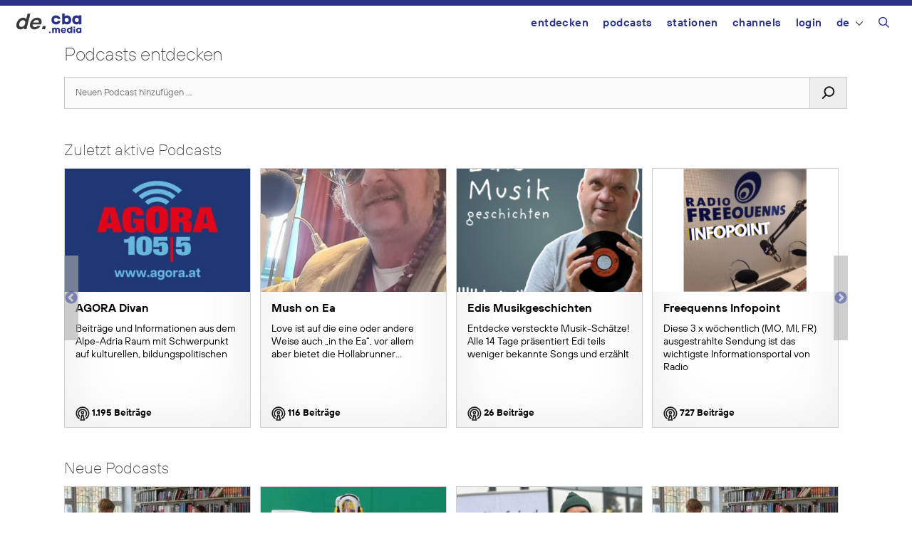

--- FILE ---
content_type: text/html; charset=UTF-8
request_url: https://de.cba.media/podcast?orderby=date&y=
body_size: 19341
content:
<!DOCTYPE html>
<html lang="de-DE">
<head>
	<meta charset="UTF-8">
	<link rel="profile" href="https://gmpg.org/xfn/11">
	<meta name='robots' content='max-image-preview:large' />
	<style>img:is([sizes="auto" i], [sizes^="auto," i]) { contain-intrinsic-size: 3000px 1500px }</style>
	<meta name="viewport" content="width=device-width, initial-scale=1"><link rel="alternate" type="application/rss+xml" title="cba - cultural broadcasting archive &raquo; Podcast Feed" href="https://de.cba.media/podcast/feed/" />
<meta property="og:site_name" content="cba - cultural broadcasting archive" /><meta name="twitter:card" content="summary" /><meta name="description" property="description" content="16.01.2026 - Im Rahmen der Workshopreihe Podcast trifft Erinnerungskultur, die im November 2025 stattfand, besuchte" /><meta property="og:title" content="Podcast trifft Erinnerungskultur" /><meta property="og:type" content="article" /><meta property="og:url" content="https://de.cba.media/podcast/podcast-trifft-erinnerungskultur-3" /><meta property="og:description" content="16.01.2026 - Im Rahmen der Workshopreihe Podcast trifft Erinnerungskultur, die im November 2025 stattfand, besuchte" /><meta property="og:image" content="https://cba.media/wp-content/uploads/0/4/0000754540/cover-fuer-insta.jpg" /><link rel="search" type="application/opensearchdescription+xml" href="https://cba.media/wp-content/themes/cba2020/search.xml" title="cba - cultural broadcasting archive"><script type="text/javascript">
/* <![CDATA[ */
window._wpemojiSettings = {"baseUrl":"https:\/\/s.w.org\/images\/core\/emoji\/16.0.1\/72x72\/","ext":".png","svgUrl":"https:\/\/s.w.org\/images\/core\/emoji\/16.0.1\/svg\/","svgExt":".svg","source":{"concatemoji":"https:\/\/cba.media\/wp-includes\/js\/wp-emoji-release.min.js?ver=6.8.3"}};
/*! This file is auto-generated */
!function(s,n){var o,i,e;function c(e){try{var t={supportTests:e,timestamp:(new Date).valueOf()};sessionStorage.setItem(o,JSON.stringify(t))}catch(e){}}function p(e,t,n){e.clearRect(0,0,e.canvas.width,e.canvas.height),e.fillText(t,0,0);var t=new Uint32Array(e.getImageData(0,0,e.canvas.width,e.canvas.height).data),a=(e.clearRect(0,0,e.canvas.width,e.canvas.height),e.fillText(n,0,0),new Uint32Array(e.getImageData(0,0,e.canvas.width,e.canvas.height).data));return t.every(function(e,t){return e===a[t]})}function u(e,t){e.clearRect(0,0,e.canvas.width,e.canvas.height),e.fillText(t,0,0);for(var n=e.getImageData(16,16,1,1),a=0;a<n.data.length;a++)if(0!==n.data[a])return!1;return!0}function f(e,t,n,a){switch(t){case"flag":return n(e,"\ud83c\udff3\ufe0f\u200d\u26a7\ufe0f","\ud83c\udff3\ufe0f\u200b\u26a7\ufe0f")?!1:!n(e,"\ud83c\udde8\ud83c\uddf6","\ud83c\udde8\u200b\ud83c\uddf6")&&!n(e,"\ud83c\udff4\udb40\udc67\udb40\udc62\udb40\udc65\udb40\udc6e\udb40\udc67\udb40\udc7f","\ud83c\udff4\u200b\udb40\udc67\u200b\udb40\udc62\u200b\udb40\udc65\u200b\udb40\udc6e\u200b\udb40\udc67\u200b\udb40\udc7f");case"emoji":return!a(e,"\ud83e\udedf")}return!1}function g(e,t,n,a){var r="undefined"!=typeof WorkerGlobalScope&&self instanceof WorkerGlobalScope?new OffscreenCanvas(300,150):s.createElement("canvas"),o=r.getContext("2d",{willReadFrequently:!0}),i=(o.textBaseline="top",o.font="600 32px Arial",{});return e.forEach(function(e){i[e]=t(o,e,n,a)}),i}function t(e){var t=s.createElement("script");t.src=e,t.defer=!0,s.head.appendChild(t)}"undefined"!=typeof Promise&&(o="wpEmojiSettingsSupports",i=["flag","emoji"],n.supports={everything:!0,everythingExceptFlag:!0},e=new Promise(function(e){s.addEventListener("DOMContentLoaded",e,{once:!0})}),new Promise(function(t){var n=function(){try{var e=JSON.parse(sessionStorage.getItem(o));if("object"==typeof e&&"number"==typeof e.timestamp&&(new Date).valueOf()<e.timestamp+604800&&"object"==typeof e.supportTests)return e.supportTests}catch(e){}return null}();if(!n){if("undefined"!=typeof Worker&&"undefined"!=typeof OffscreenCanvas&&"undefined"!=typeof URL&&URL.createObjectURL&&"undefined"!=typeof Blob)try{var e="postMessage("+g.toString()+"("+[JSON.stringify(i),f.toString(),p.toString(),u.toString()].join(",")+"));",a=new Blob([e],{type:"text/javascript"}),r=new Worker(URL.createObjectURL(a),{name:"wpTestEmojiSupports"});return void(r.onmessage=function(e){c(n=e.data),r.terminate(),t(n)})}catch(e){}c(n=g(i,f,p,u))}t(n)}).then(function(e){for(var t in e)n.supports[t]=e[t],n.supports.everything=n.supports.everything&&n.supports[t],"flag"!==t&&(n.supports.everythingExceptFlag=n.supports.everythingExceptFlag&&n.supports[t]);n.supports.everythingExceptFlag=n.supports.everythingExceptFlag&&!n.supports.flag,n.DOMReady=!1,n.readyCallback=function(){n.DOMReady=!0}}).then(function(){return e}).then(function(){var e;n.supports.everything||(n.readyCallback(),(e=n.source||{}).concatemoji?t(e.concatemoji):e.wpemoji&&e.twemoji&&(t(e.twemoji),t(e.wpemoji)))}))}((window,document),window._wpemojiSettings);
/* ]]> */
</script>
<link rel='stylesheet' id='generate-mobile-style-css' href='https://cba.media/wp-content/themes/generatepress/assets/css/mobile.min.css?ver=3.6.0' type='text/css' media='all' />
<link rel='stylesheet' id='generate-style-grid-css' href='https://cba.media/wp-content/themes/generatepress/assets/css/unsemantic-grid.min.css?ver=3.6.0' type='text/css' media='all' />
<link rel='stylesheet' id='generate-style-css' href='https://cba.media/wp-content/themes/generatepress/assets/css/style.min.css?ver=3.6.0' type='text/css' media='all' />
<style id='generate-style-inline-css' type='text/css'>
body{background-color:#efefef;color:#3a3a3a;}a{color:#2b3287;}a:hover, a:focus, a:active{color:#000000;}body .grid-container{max-width:1100px;}.wp-block-group__inner-container{max-width:1100px;margin-left:auto;margin-right:auto;}@media (max-width: 500px) and (min-width: 769px){.inside-header{display:flex;flex-direction:column;align-items:center;}.site-logo, .site-branding{margin-bottom:1.5em;}#site-navigation{margin:0 auto;}.header-widget{margin-top:1.5em;}}.navigation-search{position:absolute;left:-99999px;pointer-events:none;visibility:hidden;z-index:20;width:100%;top:0;transition:opacity 100ms ease-in-out;opacity:0;}.navigation-search.nav-search-active{left:0;right:0;pointer-events:auto;visibility:visible;opacity:1;}.navigation-search input[type="search"]{outline:0;border:0;vertical-align:bottom;line-height:1;opacity:0.9;width:100%;z-index:20;border-radius:0;-webkit-appearance:none;height:60px;}.navigation-search input::-ms-clear{display:none;width:0;height:0;}.navigation-search input::-ms-reveal{display:none;width:0;height:0;}.navigation-search input::-webkit-search-decoration, .navigation-search input::-webkit-search-cancel-button, .navigation-search input::-webkit-search-results-button, .navigation-search input::-webkit-search-results-decoration{display:none;}.main-navigation li.search-item{z-index:21;}li.search-item.active{transition:opacity 100ms ease-in-out;}.nav-left-sidebar .main-navigation li.search-item.active,.nav-right-sidebar .main-navigation li.search-item.active{width:auto;display:inline-block;float:right;}.gen-sidebar-nav .navigation-search{top:auto;bottom:0;}:root{--contrast:#222222;--contrast-2:#575760;--contrast-3:#b2b2be;--base:#f0f0f0;--base-2:#f7f8f9;--base-3:#ffffff;--accent:#1e73be;}:root .has-contrast-color{color:var(--contrast);}:root .has-contrast-background-color{background-color:var(--contrast);}:root .has-contrast-2-color{color:var(--contrast-2);}:root .has-contrast-2-background-color{background-color:var(--contrast-2);}:root .has-contrast-3-color{color:var(--contrast-3);}:root .has-contrast-3-background-color{background-color:var(--contrast-3);}:root .has-base-color{color:var(--base);}:root .has-base-background-color{background-color:var(--base);}:root .has-base-2-color{color:var(--base-2);}:root .has-base-2-background-color{background-color:var(--base-2);}:root .has-base-3-color{color:var(--base-3);}:root .has-base-3-background-color{background-color:var(--base-3);}:root .has-accent-color{color:var(--accent);}:root .has-accent-background-color{background-color:var(--accent);}body, button, input, select, textarea{font-family:inherit;}body{line-height:1.5;}.entry-content > [class*="wp-block-"]:not(:last-child):not(.wp-block-heading){margin-bottom:1.5em;}.main-title{font-size:45px;}.main-navigation .main-nav ul ul li a{font-size:14px;}.sidebar .widget, .footer-widgets .widget{font-size:17px;}h1{font-size:40px;}h2{font-weight:300;font-size:30px;}h3{font-size:20px;}h4{font-size:inherit;}h5{font-size:inherit;}@media (max-width:768px){.main-title{font-size:30px;}h1{font-size:30px;}h2{font-size:25px;}}.top-bar{background-color:#636363;color:#ffffff;}.top-bar a{color:#ffffff;}.top-bar a:hover{color:#303030;}.site-header{background-color:#ffffff;color:#3a3a3a;}.site-header a{color:#3a3a3a;}.main-title a,.main-title a:hover{color:#222222;}.site-description{color:#757575;}.main-navigation,.main-navigation ul ul{background-color:#222222;}.main-navigation .main-nav ul li a, .main-navigation .menu-toggle, .main-navigation .menu-bar-items{color:#ffffff;}.main-navigation .main-nav ul li:not([class*="current-menu-"]):hover > a, .main-navigation .main-nav ul li:not([class*="current-menu-"]):focus > a, .main-navigation .main-nav ul li.sfHover:not([class*="current-menu-"]) > a, .main-navigation .menu-bar-item:hover > a, .main-navigation .menu-bar-item.sfHover > a{color:#ffffff;background-color:#3f3f3f;}button.menu-toggle:hover,button.menu-toggle:focus,.main-navigation .mobile-bar-items a,.main-navigation .mobile-bar-items a:hover,.main-navigation .mobile-bar-items a:focus{color:#ffffff;}.main-navigation .main-nav ul li[class*="current-menu-"] > a{color:#ffffff;background-color:#3f3f3f;}.navigation-search input[type="search"],.navigation-search input[type="search"]:active, .navigation-search input[type="search"]:focus, .main-navigation .main-nav ul li.search-item.active > a, .main-navigation .menu-bar-items .search-item.active > a{color:#ffffff;background-color:#3f3f3f;}.main-navigation ul ul{background-color:#3f3f3f;}.main-navigation .main-nav ul ul li a{color:#ffffff;}.main-navigation .main-nav ul ul li:not([class*="current-menu-"]):hover > a,.main-navigation .main-nav ul ul li:not([class*="current-menu-"]):focus > a, .main-navigation .main-nav ul ul li.sfHover:not([class*="current-menu-"]) > a{color:#ffffff;background-color:#4f4f4f;}.main-navigation .main-nav ul ul li[class*="current-menu-"] > a{color:#ffffff;background-color:#4f4f4f;}.separate-containers .inside-article, .separate-containers .comments-area, .separate-containers .page-header, .one-container .container, .separate-containers .paging-navigation, .inside-page-header{background-color:#ffffff;}.entry-meta{color:#595959;}.entry-meta a{color:#595959;}.entry-meta a:hover{color:#1e73be;}.sidebar .widget{background-color:#ffffff;}.sidebar .widget .widget-title{color:#000000;}.footer-widgets{background-color:#ffffff;}.footer-widgets .widget-title{color:#000000;}.site-info{color:#ffffff;background-color:#222222;}.site-info a{color:#ffffff;}.site-info a:hover{color:#606060;}.footer-bar .widget_nav_menu .current-menu-item a{color:#606060;}input[type="text"],input[type="email"],input[type="url"],input[type="password"],input[type="search"],input[type="tel"],input[type="number"],textarea,select{color:#666666;background-color:#fafafa;border-color:#cccccc;}input[type="text"]:focus,input[type="email"]:focus,input[type="url"]:focus,input[type="password"]:focus,input[type="search"]:focus,input[type="tel"]:focus,input[type="number"]:focus,textarea:focus,select:focus{color:#666666;background-color:#ffffff;border-color:#bfbfbf;}button,html input[type="button"],input[type="reset"],input[type="submit"],a.button,a.wp-block-button__link:not(.has-background){color:#ffffff;background-color:#666666;}button:hover,html input[type="button"]:hover,input[type="reset"]:hover,input[type="submit"]:hover,a.button:hover,button:focus,html input[type="button"]:focus,input[type="reset"]:focus,input[type="submit"]:focus,a.button:focus,a.wp-block-button__link:not(.has-background):active,a.wp-block-button__link:not(.has-background):focus,a.wp-block-button__link:not(.has-background):hover{color:#ffffff;background-color:#3f3f3f;}a.generate-back-to-top{background-color:rgba( 0,0,0,0.4 );color:#ffffff;}a.generate-back-to-top:hover,a.generate-back-to-top:focus{background-color:rgba( 0,0,0,0.6 );color:#ffffff;}:root{--gp-search-modal-bg-color:var(--base-3);--gp-search-modal-text-color:var(--contrast);--gp-search-modal-overlay-bg-color:rgba(0,0,0,0.2);}@media (max-width:768px){.main-navigation .menu-bar-item:hover > a, .main-navigation .menu-bar-item.sfHover > a{background:none;color:#ffffff;}}.inside-top-bar{padding:10px;}.inside-header{padding:40px;}.site-main .wp-block-group__inner-container{padding:40px;}.entry-content .alignwide, body:not(.no-sidebar) .entry-content .alignfull{margin-left:-40px;width:calc(100% + 80px);max-width:calc(100% + 80px);}.rtl .menu-item-has-children .dropdown-menu-toggle{padding-left:20px;}.rtl .main-navigation .main-nav ul li.menu-item-has-children > a{padding-right:20px;}.site-info{padding:20px;}@media (max-width:768px){.separate-containers .inside-article, .separate-containers .comments-area, .separate-containers .page-header, .separate-containers .paging-navigation, .one-container .site-content, .inside-page-header{padding:30px;}.site-main .wp-block-group__inner-container{padding:30px;}.site-info{padding-right:10px;padding-left:10px;}.entry-content .alignwide, body:not(.no-sidebar) .entry-content .alignfull{margin-left:-30px;width:calc(100% + 60px);max-width:calc(100% + 60px);}}.one-container .sidebar .widget{padding:0px;}@media (max-width:768px){.main-navigation .menu-toggle,.main-navigation .mobile-bar-items,.sidebar-nav-mobile:not(#sticky-placeholder){display:block;}.main-navigation ul,.gen-sidebar-nav{display:none;}[class*="nav-float-"] .site-header .inside-header > *{float:none;clear:both;}}
</style>
<link rel='stylesheet' id='cba-slick-theme-css' href='https://cba.media/wp-content/themes/cba2020/externals/slick/slick-theme.css?ver=1.8.1' type='text/css' media='screen' />
<link rel='stylesheet' id='cba-slick-css' href='https://cba.media/wp-content/themes/cba2020/externals/slick/slick.css?ver=1.8.1' type='text/css' media='screen' />
<link rel='stylesheet' id='cba-jquery-ui-modal-css' href='https://cba.media/wp-content/themes/cba2020/externals/jquery-ui/jquery.modal.min.css?ver=0.9.1' type='text/css' media='screen' />
<link rel='stylesheet' id='cba-style-css' href='https://cba.media/wp-content/themes/cba2020/style.css?ver=6.4.84' type='text/css' media='screen' />
<link rel='stylesheet' id='cba-style-de-css' href='https://cba.media/wp-content/themes/cba2020-de/style.css?ver=6.4.84' type='text/css' media='screen' />
<style id='wp-emoji-styles-inline-css' type='text/css'>

	img.wp-smiley, img.emoji {
		display: inline !important;
		border: none !important;
		box-shadow: none !important;
		height: 1em !important;
		width: 1em !important;
		margin: 0 0.07em !important;
		vertical-align: -0.1em !important;
		background: none !important;
		padding: 0 !important;
	}
</style>
<link rel='stylesheet' id='wp-block-library-css' href='https://cba.media/wp-includes/css/dist/block-library/style.min.css?ver=6.8.3' type='text/css' media='all' />
<style id='classic-theme-styles-inline-css' type='text/css'>
/*! This file is auto-generated */
.wp-block-button__link{color:#fff;background-color:#32373c;border-radius:9999px;box-shadow:none;text-decoration:none;padding:calc(.667em + 2px) calc(1.333em + 2px);font-size:1.125em}.wp-block-file__button{background:#32373c;color:#fff;text-decoration:none}
</style>
<style id='global-styles-inline-css' type='text/css'>
:root{--wp--preset--aspect-ratio--square: 1;--wp--preset--aspect-ratio--4-3: 4/3;--wp--preset--aspect-ratio--3-4: 3/4;--wp--preset--aspect-ratio--3-2: 3/2;--wp--preset--aspect-ratio--2-3: 2/3;--wp--preset--aspect-ratio--16-9: 16/9;--wp--preset--aspect-ratio--9-16: 9/16;--wp--preset--color--black: #000000;--wp--preset--color--cyan-bluish-gray: #abb8c3;--wp--preset--color--white: #ffffff;--wp--preset--color--pale-pink: #f78da7;--wp--preset--color--vivid-red: #cf2e2e;--wp--preset--color--luminous-vivid-orange: #ff6900;--wp--preset--color--luminous-vivid-amber: #fcb900;--wp--preset--color--light-green-cyan: #7bdcb5;--wp--preset--color--vivid-green-cyan: #00d084;--wp--preset--color--pale-cyan-blue: #8ed1fc;--wp--preset--color--vivid-cyan-blue: #0693e3;--wp--preset--color--vivid-purple: #9b51e0;--wp--preset--gradient--vivid-cyan-blue-to-vivid-purple: linear-gradient(135deg,rgba(6,147,227,1) 0%,rgb(155,81,224) 100%);--wp--preset--gradient--light-green-cyan-to-vivid-green-cyan: linear-gradient(135deg,rgb(122,220,180) 0%,rgb(0,208,130) 100%);--wp--preset--gradient--luminous-vivid-amber-to-luminous-vivid-orange: linear-gradient(135deg,rgba(252,185,0,1) 0%,rgba(255,105,0,1) 100%);--wp--preset--gradient--luminous-vivid-orange-to-vivid-red: linear-gradient(135deg,rgba(255,105,0,1) 0%,rgb(207,46,46) 100%);--wp--preset--gradient--very-light-gray-to-cyan-bluish-gray: linear-gradient(135deg,rgb(238,238,238) 0%,rgb(169,184,195) 100%);--wp--preset--gradient--cool-to-warm-spectrum: linear-gradient(135deg,rgb(74,234,220) 0%,rgb(151,120,209) 20%,rgb(207,42,186) 40%,rgb(238,44,130) 60%,rgb(251,105,98) 80%,rgb(254,248,76) 100%);--wp--preset--gradient--blush-light-purple: linear-gradient(135deg,rgb(255,206,236) 0%,rgb(152,150,240) 100%);--wp--preset--gradient--blush-bordeaux: linear-gradient(135deg,rgb(254,205,165) 0%,rgb(254,45,45) 50%,rgb(107,0,62) 100%);--wp--preset--gradient--luminous-dusk: linear-gradient(135deg,rgb(255,203,112) 0%,rgb(199,81,192) 50%,rgb(65,88,208) 100%);--wp--preset--gradient--pale-ocean: linear-gradient(135deg,rgb(255,245,203) 0%,rgb(182,227,212) 50%,rgb(51,167,181) 100%);--wp--preset--gradient--electric-grass: linear-gradient(135deg,rgb(202,248,128) 0%,rgb(113,206,126) 100%);--wp--preset--gradient--midnight: linear-gradient(135deg,rgb(2,3,129) 0%,rgb(40,116,252) 100%);--wp--preset--font-size--small: 13px;--wp--preset--font-size--medium: 20px;--wp--preset--font-size--large: 36px;--wp--preset--font-size--x-large: 42px;--wp--preset--spacing--20: 0.44rem;--wp--preset--spacing--30: 0.67rem;--wp--preset--spacing--40: 1rem;--wp--preset--spacing--50: 1.5rem;--wp--preset--spacing--60: 2.25rem;--wp--preset--spacing--70: 3.38rem;--wp--preset--spacing--80: 5.06rem;--wp--preset--shadow--natural: 6px 6px 9px rgba(0, 0, 0, 0.2);--wp--preset--shadow--deep: 12px 12px 50px rgba(0, 0, 0, 0.4);--wp--preset--shadow--sharp: 6px 6px 0px rgba(0, 0, 0, 0.2);--wp--preset--shadow--outlined: 6px 6px 0px -3px rgba(255, 255, 255, 1), 6px 6px rgba(0, 0, 0, 1);--wp--preset--shadow--crisp: 6px 6px 0px rgba(0, 0, 0, 1);}:where(.is-layout-flex){gap: 0.5em;}:where(.is-layout-grid){gap: 0.5em;}body .is-layout-flex{display: flex;}.is-layout-flex{flex-wrap: wrap;align-items: center;}.is-layout-flex > :is(*, div){margin: 0;}body .is-layout-grid{display: grid;}.is-layout-grid > :is(*, div){margin: 0;}:where(.wp-block-columns.is-layout-flex){gap: 2em;}:where(.wp-block-columns.is-layout-grid){gap: 2em;}:where(.wp-block-post-template.is-layout-flex){gap: 1.25em;}:where(.wp-block-post-template.is-layout-grid){gap: 1.25em;}.has-black-color{color: var(--wp--preset--color--black) !important;}.has-cyan-bluish-gray-color{color: var(--wp--preset--color--cyan-bluish-gray) !important;}.has-white-color{color: var(--wp--preset--color--white) !important;}.has-pale-pink-color{color: var(--wp--preset--color--pale-pink) !important;}.has-vivid-red-color{color: var(--wp--preset--color--vivid-red) !important;}.has-luminous-vivid-orange-color{color: var(--wp--preset--color--luminous-vivid-orange) !important;}.has-luminous-vivid-amber-color{color: var(--wp--preset--color--luminous-vivid-amber) !important;}.has-light-green-cyan-color{color: var(--wp--preset--color--light-green-cyan) !important;}.has-vivid-green-cyan-color{color: var(--wp--preset--color--vivid-green-cyan) !important;}.has-pale-cyan-blue-color{color: var(--wp--preset--color--pale-cyan-blue) !important;}.has-vivid-cyan-blue-color{color: var(--wp--preset--color--vivid-cyan-blue) !important;}.has-vivid-purple-color{color: var(--wp--preset--color--vivid-purple) !important;}.has-black-background-color{background-color: var(--wp--preset--color--black) !important;}.has-cyan-bluish-gray-background-color{background-color: var(--wp--preset--color--cyan-bluish-gray) !important;}.has-white-background-color{background-color: var(--wp--preset--color--white) !important;}.has-pale-pink-background-color{background-color: var(--wp--preset--color--pale-pink) !important;}.has-vivid-red-background-color{background-color: var(--wp--preset--color--vivid-red) !important;}.has-luminous-vivid-orange-background-color{background-color: var(--wp--preset--color--luminous-vivid-orange) !important;}.has-luminous-vivid-amber-background-color{background-color: var(--wp--preset--color--luminous-vivid-amber) !important;}.has-light-green-cyan-background-color{background-color: var(--wp--preset--color--light-green-cyan) !important;}.has-vivid-green-cyan-background-color{background-color: var(--wp--preset--color--vivid-green-cyan) !important;}.has-pale-cyan-blue-background-color{background-color: var(--wp--preset--color--pale-cyan-blue) !important;}.has-vivid-cyan-blue-background-color{background-color: var(--wp--preset--color--vivid-cyan-blue) !important;}.has-vivid-purple-background-color{background-color: var(--wp--preset--color--vivid-purple) !important;}.has-black-border-color{border-color: var(--wp--preset--color--black) !important;}.has-cyan-bluish-gray-border-color{border-color: var(--wp--preset--color--cyan-bluish-gray) !important;}.has-white-border-color{border-color: var(--wp--preset--color--white) !important;}.has-pale-pink-border-color{border-color: var(--wp--preset--color--pale-pink) !important;}.has-vivid-red-border-color{border-color: var(--wp--preset--color--vivid-red) !important;}.has-luminous-vivid-orange-border-color{border-color: var(--wp--preset--color--luminous-vivid-orange) !important;}.has-luminous-vivid-amber-border-color{border-color: var(--wp--preset--color--luminous-vivid-amber) !important;}.has-light-green-cyan-border-color{border-color: var(--wp--preset--color--light-green-cyan) !important;}.has-vivid-green-cyan-border-color{border-color: var(--wp--preset--color--vivid-green-cyan) !important;}.has-pale-cyan-blue-border-color{border-color: var(--wp--preset--color--pale-cyan-blue) !important;}.has-vivid-cyan-blue-border-color{border-color: var(--wp--preset--color--vivid-cyan-blue) !important;}.has-vivid-purple-border-color{border-color: var(--wp--preset--color--vivid-purple) !important;}.has-vivid-cyan-blue-to-vivid-purple-gradient-background{background: var(--wp--preset--gradient--vivid-cyan-blue-to-vivid-purple) !important;}.has-light-green-cyan-to-vivid-green-cyan-gradient-background{background: var(--wp--preset--gradient--light-green-cyan-to-vivid-green-cyan) !important;}.has-luminous-vivid-amber-to-luminous-vivid-orange-gradient-background{background: var(--wp--preset--gradient--luminous-vivid-amber-to-luminous-vivid-orange) !important;}.has-luminous-vivid-orange-to-vivid-red-gradient-background{background: var(--wp--preset--gradient--luminous-vivid-orange-to-vivid-red) !important;}.has-very-light-gray-to-cyan-bluish-gray-gradient-background{background: var(--wp--preset--gradient--very-light-gray-to-cyan-bluish-gray) !important;}.has-cool-to-warm-spectrum-gradient-background{background: var(--wp--preset--gradient--cool-to-warm-spectrum) !important;}.has-blush-light-purple-gradient-background{background: var(--wp--preset--gradient--blush-light-purple) !important;}.has-blush-bordeaux-gradient-background{background: var(--wp--preset--gradient--blush-bordeaux) !important;}.has-luminous-dusk-gradient-background{background: var(--wp--preset--gradient--luminous-dusk) !important;}.has-pale-ocean-gradient-background{background: var(--wp--preset--gradient--pale-ocean) !important;}.has-electric-grass-gradient-background{background: var(--wp--preset--gradient--electric-grass) !important;}.has-midnight-gradient-background{background: var(--wp--preset--gradient--midnight) !important;}.has-small-font-size{font-size: var(--wp--preset--font-size--small) !important;}.has-medium-font-size{font-size: var(--wp--preset--font-size--medium) !important;}.has-large-font-size{font-size: var(--wp--preset--font-size--large) !important;}.has-x-large-font-size{font-size: var(--wp--preset--font-size--x-large) !important;}
:where(.wp-block-post-template.is-layout-flex){gap: 1.25em;}:where(.wp-block-post-template.is-layout-grid){gap: 1.25em;}
:where(.wp-block-columns.is-layout-flex){gap: 2em;}:where(.wp-block-columns.is-layout-grid){gap: 2em;}
:root :where(.wp-block-pullquote){font-size: 1.5em;line-height: 1.6;}
</style>
<link rel='stylesheet' id='trp-frontend-css' href='https://cba.media/wp-content/plugins/transposer/css/frontend-style.css?ver=1.55' type='text/css' media='all' />
<link rel='stylesheet' id='login-with-ajax-css' href='https://cba.media/wp-content/plugins/login-with-ajax/templates/login-with-ajax.min.css?ver=4.5.1' type='text/css' media='all' />
<link rel='stylesheet' id='generate-font-icons-css' href='https://cba.media/wp-content/themes/generatepress/assets/css/components/font-icons.min.css?ver=3.6.0' type='text/css' media='all' />
<script type="text/javascript" src="https://cba.media/wp-includes/js/jquery/jquery.min.js?ver=3.7.1" id="jquery-core-js"></script>
<script type="text/javascript" src="https://cba.media/wp-includes/js/jquery/jquery-migrate.min.js?ver=3.4.1" id="jquery-migrate-js"></script>
<script type="text/javascript" src="https://cba.media/wp-content/themes/cba2020/externals/slick/slick.min.js?ver=1.8.1" id="cba-slick-js"></script>
<script type="text/javascript" id="login-with-ajax-js-extra">
/* <![CDATA[ */
var LWA = {"ajaxurl":"https:\/\/cba.media\/wp-admin\/admin-ajax.php","off":""};
/* ]]> */
</script>
<script type="text/javascript" src="https://cba.media/wp-content/plugins/login-with-ajax/templates/login-with-ajax.min.js?ver=4.5.1" id="login-with-ajax-js"></script>
<script type="text/javascript" src="https://cba.media/wp-content/plugins/login-with-ajax/ajaxify/ajaxify.min.js?ver=4.5.1" id="login-with-ajax-ajaxify-js"></script>
<link rel="https://api.w.org/" href="https://cba.media/wp-json/" /><meta name="generator" content="CBA 6.4.84" />
<script type="text/javascript">
(function(url){
	if(/(?:Chrome\/26\.0\.1410\.63 Safari\/537\.31|WordfenceTestMonBot)/.test(navigator.userAgent)){ return; }
	var addEvent = function(evt, handler) {
		if (window.addEventListener) {
			document.addEventListener(evt, handler, false);
		} else if (window.attachEvent) {
			document.attachEvent('on' + evt, handler);
		}
	};
	var removeEvent = function(evt, handler) {
		if (window.removeEventListener) {
			document.removeEventListener(evt, handler, false);
		} else if (window.detachEvent) {
			document.detachEvent('on' + evt, handler);
		}
	};
	var evts = 'contextmenu dblclick drag dragend dragenter dragleave dragover dragstart drop keydown keypress keyup mousedown mousemove mouseout mouseover mouseup mousewheel scroll'.split(' ');
	var logHuman = function() {
		if (window.wfLogHumanRan) { return; }
		window.wfLogHumanRan = true;
		var wfscr = document.createElement('script');
		wfscr.type = 'text/javascript';
		wfscr.async = true;
		wfscr.src = url + '&r=' + Math.random();
		(document.getElementsByTagName('head')[0]||document.getElementsByTagName('body')[0]).appendChild(wfscr);
		for (var i = 0; i < evts.length; i++) {
			removeEvent(evts[i], logHuman);
		}
	};
	for (var i = 0; i < evts.length; i++) {
		addEvent(evts[i], logHuman);
	}
})('//de.cba.media/?wordfence_lh=1&hid=4805865F4C8845BE45A14B44858DCF15');
</script><script>
	var ajaxurl = 'https://de.cba.media/wp-admin/admin-ajax.php';
	var image_url = 'https://cba.media/wp-content/themes/cba2020/images/';
	var siteurl = 'https://de.cba.media/';
   </script>

   <style>
   /* Overwrite the generate-style-inline-css generated by the customizer */
   @media only screen and ( max-width: 860px ) {
		.main-navigation ul {
			display:none;
		}
		.main-navigation .menu-toggle {
			display:block;
		}
   }
   </style>

   <style type="text/css">.broken_link, a.broken_link {
	text-decoration: line-through;
}</style><link rel="icon" href="https://cba.media/wp-content/uploads/4/9/0000467994/cropped-cba-logo-quadratisch-invert2-60x60.png" sizes="32x32" />
<link rel="icon" href="https://cba.media/wp-content/uploads/4/9/0000467994/cropped-cba-logo-quadratisch-invert2-200x200.png" sizes="192x192" />
<link rel="apple-touch-icon" href="https://cba.media/wp-content/uploads/4/9/0000467994/cropped-cba-logo-quadratisch-invert2-200x200.png" />
<meta name="msapplication-TileImage" content="https://cba.media/wp-content/uploads/4/9/0000467994/cropped-cba-logo-quadratisch-invert2-450x450.png" />
</head>

<body class="archive post-type-archive post-type-archive-series wp-theme-generatepress no-sidebar nav-float-right one-container fluid-header active-footer-widgets-3 nav-search-enabled header-aligned-left dropdown-hover" itemtype="https://schema.org/Blog" itemscope>
	<aside id="loginwithajaxwidget-2" class="widget inner-padding widget_loginwithajaxwidget modal"><h2 class="widget-title"><span class="lwa-title">Login</span></h2><div class="lwa-wrapper lwa-bones">
	<div class="lwa lwa-minimalistic pixelbones lwa-login" style='--accent-hue:235; --accent-s:54%; --accent-l:35%; --avatar-size:60px; '>
				<form class="lwa-form" action="https://cba.media/wp-login.php?template=minimalistic" method="post">
												<div class="lwa-username input-field">
				<label for="lwa_user_login_80291">Benutzername</label>
				<input type="text" name="log" id="lwa_user_login_80291" placeholder="Benutzername" class="u-full-width">
			</div>
			<div class="lwa-password input-field">
				<label for="lwa_user_pass_80291">Passwort</label>
				<input type="password" name="pwd" id="lwa_user_pass_80291" placeholder="Passwort" class="u-full-width">
			</div>

			<div class="lwa-login_form">
											</div>

			<div class="grid-container submit">
				<div class="lwa-submit-button">
										<input type="submit" name="wp-submit" class="button-primary" value="Anmelden" tabindex="100" >
					<input type="hidden" name="lwa_profile_link" value="">
					<input type="hidden" name="login-with-ajax" value="login">
														</div>

				<div class="lwa-links">
																<input name="rememberme" type="hidden" value="forever">
																								</div>
			</div>
		</form>
							</div>
</div></aside><div id="cba-notification"></div><a class="screen-reader-text skip-link" href="#content" title="Zum Inhalt springen">Zum Inhalt springen</a>		<header class="site-header" id="masthead" aria-label="Website"  itemtype="https://schema.org/WPHeader" itemscope>
			<div class="inside-header">
				<div class="domain">de.</div><div class="site-logo">
					<a href="https://de.cba.media/" rel="home">
						<img  class="header-image is-logo-image" alt="cba &#8211; cultural broadcasting archive" src="https://cba.media/wp-content/themes/cba2020/images/cba_media_logo.svg" />
					</a>
				</div>		<nav class="main-navigation sub-menu-right" id="site-navigation" aria-label="Primär"  itemtype="https://schema.org/SiteNavigationElement" itemscope>
			<div class="inside-navigation">
				<form method="get" class="search-form navigation-search" action="https://de.cba.media/">
					<input type="search" class="search-field" value="" name="s" title="Suchen" />
				</form>		<div class="mobile-bar-items">
						<span class="search-item">
				<a aria-label="Suchleiste öffnen" href="#">
									</a>
			</span>
		</div>
						<button class="menu-toggle" aria-controls="primary-menu" aria-expanded="false">
					<span class="mobile-menu">Menü</span>				</button>
						<div id="primary-menu" class="main-nav">
			<ul class="menu sf-menu">
				<li id="menu-item-1" class="menu-item menu-item-type-custom menu-item-object-custom menu-item-1"><a href="https://de.cba.media/explore">Entdecken</a></li><li id="menu-item-2" class="menu-item menu-item-type-custom menu-item-object-custom menu-item-2"><a href="https://de.cba.media/podcasts">Podcasts</a></li><li id="menu-item-3" class="menu-item menu-item-type-custom menu-item-object-custom menu-item-3"><a href="https://de.cba.media/stations">Stationen</a></li><li id="menu-item-4" class="menu-item menu-item-type-custom menu-item-object-custom menu-item-4"><a href="https://de.cba.media/channels">Channels</a></li><li class="sign-in"><a href="https://cba.media/wp-login.php" class="login">Login</a></li><li class="language"><a href="#">DE<img src="https://cba.media/wp-content/themes/cba2020/images/chevron_down.png" class="lang-arrow" /></a><ul class="language-submenu"><li><a href="?setlanguage=cs">cs</a></li><li><a href="?setlanguage=en">en</a></li><li><a href="?setlanguage=es">es</a></li><li><a href="?setlanguage=fr">fr</a></li><li><a href="?setlanguage=hr">hr</a></li><li><a href="?setlanguage=hu">hu</a></li><li><a href="?setlanguage=it">it</a></li><li><a href="?setlanguage=nl">nl</a></li><li><a href="?setlanguage=pl">pl</a></li><li><a href="?setlanguage=ru">ru</a></li><li><a href="?setlanguage=sk">sk</a></li><li><a href="?setlanguage=tr">tr</a></li><li><a href="?setlanguage=uk">uk</a></li></ul></li><li class="search-item menu-item-align-right"><a aria-label="Suchleiste öffnen" href="#"></a></li>			</ul>
		</div>
					</div>
		</nav>
					</div>
		</header>
		
	<div id="page" class="hfeed site grid-container container grid-parent">
				<div id="content" class="site-content">
			
	<div id="primary" class="content-area grid-parent mobile-grid-100 grid-100 tablet-grid-100">
		<main id="main" class="site-main">


			<div class="content-section">
				<header class="page-header">
					<h1 class="page-title">
						Podcasts entdecken					</h1>
				</header>
			</div>

			<section id="search-content-section" class="search content-section search-content-section">

				<form method="get" class="search-form search-form-inline" action="https://de.cba.media/podcast" id="search-series-form">
					<label>
						<span class="screen-reader-text">Suche nach:</span>
						<input id="searchform-series-input" type="search" class="search-field" placeholder="Neuen Podcast hinzufügen &hellip;" name="sq" value="" title="Suche nach:" />
					</label>
					<input type="image" class="search-submit" src="https://cba.media/wp-content/themes/cba2020/images/search.svg" />
				</form>

			</section>

<!--
			<section id="search-content-section" class="search content-section search-content-section">

				<div class="jumbotron">
					<h1>Suchen in 3.862 Podcasts</h1>
					<form method="get" class="search-form" action="https://de.cba.media/series" id="search-series-form">
						<label>
							<span class="screen-reader-text">Suche nach:</span>
							<input id="searchform-series-input" type="search" class="search-field" placeholder="Neuen Podcast hinzufügen&hellip;" name="sq" value="" title="Suche nach:">
						</label>
						<input type="image" class="search-submit" src="https://cba.media/wp-content/themes/cba2020/images/search.svg"></input>
											</form>
				</div>

			</section>

-->

	<script>
	jQuery(document).ready( function() {
		jQuery('.search-field').autocomplete({
			source: 'https://cba.media/wp-json/wp/v2/search_suggest?post_type=series&limit=25&include_content',
			minLength:3, // Search suggest doesn't allow less than 3 anyway
			delay:150
		});
	});

	/* Prevent submitting the x and y coordinates of the image button */
	document.getElementById("search-series-form").addEventListener("submit", function(e){
		e.preventDefault();
		var url = '?sq=' + jQuery('#searchform-series-input').val();
		if( jQuery('input[name="past"]').val() == '1' )
			url = url + '&past';
		window.location.href = url;
	});
	</script>


	
			<section id="explore-series-content-section" class="content-section explore-series-section">

				<div class="element-headline-container grid-100 tablet-grid-100 mobile-grid-100 clearfix">
					<div class="floatleft">
						<h3 class="element-headline">Zuletzt aktive Podcasts</h3>
					</div>
					<div class="floatright">
						<div class="element-options">
													</div>
					</div>
				</div>

				<div class="grid-100 tablet-grid-100 mobile-grid-100">
				<section id="cba-posts-slider-223570078" class="cba-posts-slider lazy slider regular" data-sizes="50vw">
			<div class="slick-series">
				<a href="https://de.cba.media/podcast/agora-divan">
				<div class="slick-thumb"><img data-lazy="https://cba.media/wp-content/uploads/4/9/0000630694/agora-fb-profilbild-360x240.jpg" data-srcset="https://cba.media/wp-content/uploads/4/9/0000630694/agora-fb-profilbild-360x240.jpg" data-sizes="100vw" />
				</div>
				<div class="slick-text"><!--<h3>--><span>AGORA Divan</span><!--</h3>--><p>Beiträge und Informationen aus dem Alpe-Adria Raum mit Schwerpunkt auf kulturellen, bildungspolitischen</p><span class="num-posts"><span class="cba-icon icon-episode"></span> 1.195 Beiträge</span></div>
				</a>
			</div>
			<div class="slick-series">
				<a href="https://de.cba.media/podcast/mush-on-ea">
				<div class="slick-thumb"><img data-lazy="https://cba.media/wp-content/uploads/4/3/0000621234/349214216-564744925572750-8211827158096027137-n-360x240.jpg" data-srcset="https://cba.media/wp-content/uploads/4/3/0000621234/349214216-564744925572750-8211827158096027137-n-360x240.jpg" data-sizes="100vw" />
				</div>
				<div class="slick-text"><!--<h3>--><span>Mush on Ea</span><!--</h3>--><p>Love ist auf die eine oder andere Weise auch &#8222;in the Ea&#8220;, vor allem aber bietet die Hollabrunner...</p><span class="num-posts"><span class="cba-icon icon-episode"></span> 116 Beiträge</span></div>
				</a>
			</div>
			<div class="slick-series">
				<a href="https://de.cba.media/podcast/edis-musikgeschichten">
				<div class="slick-thumb"><img data-lazy="https://cba.media/wp-content/uploads/5/0/0000682005/sendungsbild-edis-musikgeschichten-2-360x240.png" data-srcset="https://cba.media/wp-content/uploads/5/0/0000682005/sendungsbild-edis-musikgeschichten-2-360x240.png" data-sizes="100vw" />
				</div>
				<div class="slick-text"><!--<h3>--><span>Edis Musikgeschichten</span><!--</h3>--><p>Entdecke versteckte Musik-Schätze! Alle 14 Tage präsentiert Edi teils weniger bekannte Songs und erzählt</p><span class="num-posts"><span class="cba-icon icon-episode"></span> 26 Beiträge</span></div>
				</a>
			</div>
			<div class="slick-series">
				<a href="https://de.cba.media/podcast/radio-freequenns-infopoint-1008">
				<div class="slick-thumb"><img data-lazy="https://cba.media/wp-content/uploads/6/3/0000669536/infopoint-360x240.png" data-srcset="https://cba.media/wp-content/uploads/6/3/0000669536/infopoint-360x240.png" data-sizes="100vw" />
				</div>
				<div class="slick-text"><!--<h3>--><span>Freequenns Infopoint</span><!--</h3>--><p>Diese 3 x wöchentlich (MO, MI, FR) ausgestrahlte Sendung ist das wichtigste Informationsportal von Radio</p><span class="num-posts"><span class="cba-icon icon-episode"></span> 727 Beiträge</span></div>
				</a>
			</div>
			<div class="slick-series">
				<a href="https://de.cba.media/podcast/radio-bruckmuehle">
				<div class="slick-thumb"><img data-lazy="https://cba.media/wp-content/uploads/8/1/0000593918/zuschauerraum-2023-360x240.jpg" data-srcset="https://cba.media/wp-content/uploads/8/1/0000593918/zuschauerraum-2023-360x240.jpg" data-sizes="100vw" />
				</div>
				<div class="slick-text"><!--<h3>--><span>Radio Bruckmühle</span><!--</h3>--><p>Der wöchentliche Podcast direkt aus dem Kulturhaus Bruckmühle in Pregarten. Jeden Mittwoch um 18:00</p><span class="num-posts"><span class="cba-icon icon-episode"></span> 155 Beiträge</span></div>
				</a>
			</div>
			<div class="slick-series">
				<a href="https://de.cba.media/podcast/rheingehoert">
				<div class="slick-thumb"><img data-lazy="https://cba.media/wp-content/uploads/0/6/0000685260/proton-logo-2024-grau-360x240.png" data-srcset="https://cba.media/wp-content/uploads/0/6/0000685260/proton-logo-2024-grau-360x240.png" data-sizes="100vw" />
				</div>
				<div class="slick-text"><!--<h3>--><span>R(h)eingehört</span><!--</h3>--><p>Proton – das freie Radio begibt sich auf die Suche nach guten Nachrichten</p><span class="num-posts"><span class="cba-icon icon-episode"></span> 1.301 Beiträge</span></div>
				</a>
			</div>
			<div class="slick-series">
				<a href="https://de.cba.media/podcast/wissen-macht-leute">
				<div class="slick-thumb"><img data-lazy="https://cba.media/wp-content/uploads/7/6/0000648867/logowml-gross-360x240.png" data-srcset="https://cba.media/wp-content/uploads/7/6/0000648867/logowml-gross-360x240.png" data-sizes="100vw" />
				</div>
				<div class="slick-text"><!--<h3>--><span>Wissen macht Leute</span><!--</h3>--><p>Bei “Wissen macht Leute” dreht sich alles rund ums Thema Citizen Science. Citizen Science beschreibt</p><span class="num-posts"><span class="cba-icon icon-episode"></span> 42 Beiträge</span></div>
				</a>
			</div>
			<div class="slick-series">
				<a href="https://de.cba.media/podcast/agora-obzorja">
				<div class="slick-thumb"><img data-lazy="https://cba.media/wp-content/uploads/4/9/0000630694/agora-fb-profilbild-360x240.jpg" data-srcset="https://cba.media/wp-content/uploads/4/9/0000630694/agora-fb-profilbild-360x240.jpg" data-sizes="100vw" />
				</div>
				<div class="slick-text"><!--<h3>--><span>AGORA Obzorja</span><!--</h3>--><p>AGORA Obzorja ist ein besonderes Programmangebot für unsere slowenischsprachige Community, das von unserem</p><span class="num-posts"><span class="cba-icon icon-episode"></span> 1.020 Beiträge</span></div>
				</a>
			</div>
			<div class="slick-series">
				<a href="https://de.cba.media/podcast/radioaktive-gemeinde-i-radioaktivna-obcina">
				<div class="slick-thumb"><img data-lazy="https://cba.media/wp-content/uploads/7/4/0000575147/gemeinderadio-sujet-entwurf-medium-360x240.jpg" data-srcset="https://cba.media/wp-content/uploads/7/4/0000575147/gemeinderadio-sujet-entwurf-medium-360x240.jpg" data-sizes="100vw" />
				</div>
				<div class="slick-text"><!--<h3>--><span>radioAKTIVE Gemeinde I radioAKTIVNA občina</span><!--</h3>--><p>Das Gemeinderadio auf radio AGORA 105 I 5 ermöglicht es ALLEN radiobegeisterten Menschen aus allen Himmelsrichtungen</p><span class="num-posts"><span class="cba-icon icon-episode"></span> 88 Beiträge</span></div>
				</a>
			</div>
			<div class="slick-series">
				<a href="https://de.cba.media/podcast/gotikstrasse-unterwegs">
				<div class="slick-thumb"><img data-lazy="https://cba.media/wp-content/uploads/5/6/0000749065/nitsch-und-hochreiter-foto-wolfgang-hochreiter-360x240.jpg" data-srcset="https://cba.media/wp-content/uploads/5/6/0000749065/nitsch-und-hochreiter-foto-wolfgang-hochreiter-360x240.jpg" data-sizes="100vw" />
				</div>
				<div class="slick-text"><!--<h3>--><span>Gotikstraße unterwegs</span><!--</h3>--><p>In dieser Sendereihe stellt Wilhelm J. Hochreiter gemeinsam mit Hubert Nitsch von der Diözese Linz und</p><span class="num-posts"><span class="cba-icon icon-episode"></span> 1 Beiträge</span></div>
				</a>
			</div>
			<div class="slick-series">
				<a href="https://de.cba.media/podcast/werkspost-das-politische-salzburg-gespraech">
				<div class="slick-thumb"><img data-lazy="https://cba.media/wp-content/uploads/0/8/0000627480/werkspostcover-360x240.jpg" data-srcset="https://cba.media/wp-content/uploads/0/8/0000627480/werkspostcover-360x240.jpg" data-sizes="100vw" />
				</div>
				<div class="slick-text"><!--<h3>--><span>Werkspost. Der politische Salzburg-Kommentar. Newsletter &amp; Podcast</span><!--</h3>--><p>Die Werkspost ist der politische Salzburg-Kommentar aus der Radiofabrik Der Werkspost Newsletter</p><span class="num-posts"><span class="cba-icon icon-episode"></span> 66 Beiträge</span></div>
				</a>
			</div>
			<div class="slick-series">
				<a href="https://de.cba.media/podcast/volksmusik-und-tradition">
				<div class="slick-thumb"><img data-lazy="https://cba.media/wp-content/themes/cba2020/images/default-img.gif" data-srcset="https://cba.media/wp-content/themes/cba2020/images/default-img.gif" data-sizes="100vw" />
				</div>
				<div class="slick-text"><!--<h3>--><span>Volksmusik und Tradition</span><!--</h3>--><p>„Echte&#8220; Volksmusik in ihrer Vielfalt und dazu Interessantes aus den Themenbereichen Handwerkskunst und</p><span class="num-posts"><span class="cba-icon icon-episode"></span> 688 Beiträge</span></div>
				</a>
			</div>
			<div class="slick-series">
				<a href="https://de.cba.media/podcast/book-shot-literatur-befluegelt">
				<div class="slick-thumb"><img data-lazy="https://cba.media/wp-content/uploads/3/2/0000649923/0001-logo-book-shot-valerie-springer-neu-360x240.png" data-srcset="https://cba.media/wp-content/uploads/3/2/0000649923/0001-logo-book-shot-valerie-springer-neu-360x240.png" data-sizes="100vw" />
				</div>
				<div class="slick-text"><!--<h3>--><span>BOOK SHOT. Literatur beflügelt.</span><!--</h3>--><p>Die Schriftstellerin Valerie Springer spaziert durch die zeitgenössische</p><span class="num-posts"><span class="cba-icon icon-episode"></span> 109 Beiträge</span></div>
				</a>
			</div>
			<div class="slick-series">
				<a href="https://de.cba.media/podcast/radioattac">
				<div class="slick-thumb"><img data-lazy="https://cba.media/wp-content/uploads/6/3/0000483836/bildschirmfoto-2020-12-20-um-18.46.32-360x240.png" data-srcset="https://cba.media/wp-content/uploads/6/3/0000483836/bildschirmfoto-2020-12-20-um-18.46.32-360x240.png" data-sizes="100vw" />
				</div>
				<div class="slick-text"><!--<h3>--><span>radioattac</span><!--</h3>--><p>Wer sind wir? Wir sind eine kleine Gruppe engagierter Menschen, die seit</p><span class="num-posts"><span class="cba-icon icon-episode"></span> 1.172 Beiträge</span></div>
				</a>
			</div>
			<div class="slick-series">
				<a href="https://de.cba.media/podcast/andi-alternativer-nachrichtendienst-von-orange-94-0">
				<div class="slick-thumb"><img data-lazy="https://cba.media/wp-content/uploads/8/7/0000441278/andi-profilbild-seite001-360x240.png" data-srcset="https://cba.media/wp-content/uploads/8/7/0000441278/andi-profilbild-seite001-360x240.png" data-sizes="100vw" />
				</div>
				<div class="slick-text"><!--<h3>--><span>ANDI - der andere Nachrichtendienst von ORANGE 94.0</span><!--</h3>--><p>ANDI – Der andere Nachrichtendienst auf ORANGE 94.0 ist jeden Freitag ab 17 Uhr zu hören.</p><span class="num-posts"><span class="cba-icon icon-episode"></span> 388 Beiträge</span></div>
				</a>
			</div>
			<div class="slick-series">
				<a href="https://de.cba.media/podcast/von-unten-im-gespraech">
				<div class="slick-thumb"><img data-lazy="https://cba.media/wp-content/uploads/6/5/0000378456/sommerpauseback-image-mini_1-300x240.png" data-srcset="https://cba.media/wp-content/uploads/6/5/0000378456/sommerpauseback-image-mini_1-300x240.png" data-sizes="100vw" />
				</div>
				<div class="slick-text"><!--<h3>--><span>VON UNTEN im Gespräch</span><!--</h3>--><p>Diskussionen, Interviews, Gesprächsrunden zu aktuellen Themen. Eine Sendung der Nachrichtenredaktion</p><span class="num-posts"><span class="cba-icon icon-episode"></span> 245 Beiträge</span></div>
				</a>
			</div>
			<div class="slick-series">
				<a href="https://de.cba.media/podcast/freude-an-alter-musik">
				<div class="slick-thumb"><img data-lazy="https://cba.media/wp-content/uploads/8/1/0000463218/wilhelm-hochreiter-dsc00286-ausschnitt-2-360x240.jpg" data-srcset="https://cba.media/wp-content/uploads/8/1/0000463218/wilhelm-hochreiter-dsc00286-ausschnitt-2-360x240.jpg" data-sizes="100vw" />
				</div>
				<div class="slick-text"><!--<h3>--><span>Freude an Alter Musik</span><!--</h3>--><p>Wilhelm Josef Hochreiter stellt in dieser Sendereihe für Freundinnen und Freunde „Alter Musik“ bekannte</p><span class="num-posts"><span class="cba-icon icon-episode"></span> 131 Beiträge</span></div>
				</a>
			</div>
			<div class="slick-series">
				<a href="https://de.cba.media/podcast/artarium">
				<div class="slick-thumb"><img data-lazy="https://cba.media/wp-content/uploads/4/5/0000292054/apocalypsekunnst-360x240.jpg" data-srcset="https://cba.media/wp-content/uploads/4/5/0000292054/apocalypsekunnst-360x240.jpg" data-sizes="100vw" />
				</div>
				<div class="slick-text"><!--<h3>--><span>artarium</span><!--</h3>--><p>das etwas andere kunnstbiotop mit norbert k.hund &amp; christopher schmall jeden sonntag von 17</p><span class="num-posts"><span class="cba-icon icon-episode"></span> 734 Beiträge</span></div>
				</a>
			</div>
			<div class="slick-series">
				<a href="https://de.cba.media/podcast/gitarre-und-meer">
				<div class="slick-thumb"><img data-lazy="https://cba.media/wp-content/uploads/0/1/0000478910/img-20200724-1445021-360x240.jpg" data-srcset="https://cba.media/wp-content/uploads/0/1/0000478910/img-20200724-1445021-360x240.jpg" data-sizes="100vw" />
				</div>
				<div class="slick-text"><!--<h3>--><span>Gitarre und Meer</span><!--</h3>--><p>Eine Seereise mit Captain Carsten</p><span class="num-posts"><span class="cba-icon icon-episode"></span> 79 Beiträge</span></div>
				</a>
			</div>
			<div class="slick-series">
				<a href="https://de.cba.media/podcast/frozine">
				<div class="slick-thumb"><img data-lazy="https://cba.media/wp-content/uploads/9/3/0000355139/frozine-w-360x240.jpg" data-srcset="https://cba.media/wp-content/uploads/9/3/0000355139/frozine-w-360x240.jpg" data-sizes="100vw" />
				</div>
				<div class="slick-text"><!--<h3>--><span>FROzine</span><!--</h3>--><p>Das Infomagazin von Radio FRO FROzine ist eine offene, für jeden zugängliche und mitgestaltbare Redaktion</p><span class="num-posts"><span class="cba-icon icon-episode"></span> 6.144 Beiträge</span></div>
				</a>
			</div>
			<div class="slick-series">
				<a href="https://de.cba.media/podcast/science-fiction-book-club-der-superscience-me-live-radio-lesekreis">
				<div class="slick-thumb"><img data-lazy="https://cba.media/wp-content/uploads/6/6/0000694366/ssm-sfbc-logo2-e1737803521986-360x240.png" data-srcset="https://cba.media/wp-content/uploads/6/6/0000694366/ssm-sfbc-logo2-e1737803521986-360x240.png" data-sizes="100vw" />
				</div>
				<div class="slick-text"><!--<h3>--><span>Science Fiction Book Club - der Superscience Me Live Radio Lesekreis</span><!--</h3>--><p>LIVE mit Studiogäst*innen und Call-in! Lest mit! Ruft an! Sprecht mit uns ausgehend von einem bestimmten</p><span class="num-posts"><span class="cba-icon icon-episode"></span> 10 Beiträge</span></div>
				</a>
			</div>
			<div class="slick-series">
				<a href="https://de.cba.media/podcast/aufzumatem">
				<div class="slick-thumb"><img data-lazy="https://cba.media/wp-content/uploads/2/4/0000383142/auf-zum-atem-360x240.jpg" data-srcset="https://cba.media/wp-content/uploads/2/4/0000383142/auf-zum-atem-360x240.jpg" data-sizes="100vw" />
				</div>
				<div class="slick-text"><!--<h3>--><span>Auf zum Atem Radioshow</span><!--</h3>--><p>satirisch angehaucht. interviews mit djs und veranstalterInnen aus der szene. mit frischem und verbrauchtem</p><span class="num-posts"><span class="cba-icon icon-episode"></span> 4 Beiträge</span></div>
				</a>
			</div>
			<div class="slick-series">
				<a href="https://de.cba.media/podcast/echoes-of-ibiza">
				<div class="slick-thumb"><img data-lazy="https://cba.media/wp-content/uploads/4/2/0000752524/echoes-from-ibiza-mixed-360x240.jpg" data-srcset="https://cba.media/wp-content/uploads/4/2/0000752524/echoes-from-ibiza-mixed-360x240.jpg" data-sizes="100vw" />
				</div>
				<div class="slick-text"><!--<h3>--><span>Echoes of Ibiza</span><!--</h3>--><p>Echoes of Ibiza</p><span class="num-posts"><span class="cba-icon icon-episode"></span> 1 Beiträge</span></div>
				</a>
			</div>
			<div class="slick-series">
				<a href="https://de.cba.media/podcast/motion-picture-soundtrack-jeden-ersten-donnerstag-im-monat-1200-uhr">
				<div class="slick-thumb"><img data-lazy="https://cba.media/wp-content/uploads/1/5/0000697151/sendungslogo-thumbnail-360x240.jpg" data-srcset="https://cba.media/wp-content/uploads/1/5/0000697151/sendungslogo-thumbnail-360x240.jpg" data-sizes="100vw" />
				</div>
				<div class="slick-text"><!--<h3>--><span>Motion Picture Soundtrack - Jeden ersten Donnerstag im Monat 12:00 Uhr</span><!--</h3>--><p>Infoseite &#8222;Motion Picture Soundtrack&#8220; widmet sich allmonatlich</p><span class="num-posts"><span class="cba-icon icon-episode"></span> 12 Beiträge</span></div>
				</a>
			</div>
			<div class="slick-series">
				<a href="https://de.cba.media/podcast/polnisches-radio-in-ooe">
				<div class="slick-thumb"><img data-lazy="https://cba.media/wp-content/uploads/6/9/0000486996/polskie-radio-w-gornej-austrii-360x240.jpg" data-srcset="https://cba.media/wp-content/uploads/6/9/0000486996/polskie-radio-w-gornej-austrii-360x240.jpg" data-sizes="100vw" />
				</div>
				<div class="slick-text"><!--<h3>--><span>Polnisches Radio in OÖ</span><!--</h3>--><p>Polskie Radio w Gornej Austrii</p><span class="num-posts"><span class="cba-icon icon-episode"></span> 696 Beiträge</span></div>
				</a>
			</div></section>	<script>
	var slidestoshow = 4;
	var slidestoscroll = 3;

	if( window.innerWidth < 980 ) {
		slidestoshow = 3;
	}
	if( window.innerWidth < 768 ) {
		slidestoshow = 2;
		slidestoscroll = 2;
	}
	if( window.innerWidth < 400 ) {
		slidestoshow = 1;
		slidestoscroll = 1;
	}

	jQuery("#cba-posts-slider-223570078").slick({
		dots: false,
		infinite: true,
		slidesToShow: slidestoshow,
		slidesToScroll: slidestoscroll,
		lazyLoad: 'ondemand', // ondemand progressive anticipated
	});
	</script>

				</div>

				<div class="element-headline-container grid-100 tablet-grid-100 mobile-grid-100">
					<div class="floatleft">
						<h3 class="element-headline">Neue Podcasts</h3>
					</div>
					<div class="floatright">
						<div class="element-options">
						</div>
					</div>
				</div>

				<div class="grid-100 tablet-grid-100 mobile-grid-100">
				<section id="cba-posts-slider-1553484193" class="cba-posts-slider lazy slider regular" data-sizes="50vw">
			<div class="slick-series">
				<a href="https://de.cba.media/podcast/podcast-trifft-erinnerungskultur-2">
				<div class="slick-thumb"><img data-lazy="https://cba.media/wp-content/uploads/0/4/0000754540/cover-fuer-insta-360x240.jpg" data-srcset="https://cba.media/wp-content/uploads/0/4/0000754540/cover-fuer-insta-360x240.jpg" data-sizes="100vw" />
				</div>
				<div class="slick-text"><!--<h3>--><span>Podcast trifft Erinnerungskultur</span><!--</h3>--><p>Im Rahmen der Workshopreihe Podcast trifft Erinnerungskultur, die im November 2025 stattfand, besuchte</p><span class="num-posts"><span class="cba-icon icon-episode"></span> 0 Beiträge</span></div>
				</a>
			</div>
			<div class="slick-series">
				<a href="https://de.cba.media/podcast/tagada">
				<div class="slick-thumb"><img data-lazy="https://cba.media/wp-content/uploads/3/3/0000754533/untitled-design-1-360x240.png" data-srcset="https://cba.media/wp-content/uploads/3/3/0000754533/untitled-design-1-360x240.png" data-sizes="100vw" />
				</div>
				<div class="slick-text"><!--<h3>--><span>TAGADA</span><!--</h3>--><p>Kinder und Jugendliche erforschen die ganz großen Themen des Lebens. Wie fühlt sich Liebe an? Was ist</p><span class="num-posts"><span class="cba-icon icon-episode"></span> 1 Beiträge</span></div>
				</a>
			</div>
			<div class="slick-series">
				<a href="https://de.cba.media/podcast/flow-on-air-2">
				<div class="slick-thumb"><img data-lazy="https://cba.media/wp-content/uploads/8/6/0000750268/whatsapp-image-2025-11-25-at-11.01.39-360x240.jpeg" data-srcset="https://cba.media/wp-content/uploads/8/6/0000750268/whatsapp-image-2025-11-25-at-11.01.39-360x240.jpeg" data-sizes="100vw" />
				</div>
				<div class="slick-text"><!--<h3>--><span>Flow on Air</span><!--</h3>--><p>Salzburg kennen – lernen Wie kommt man* in einer Stadt wie Salzburg an? Flow on air berichtet</p><span class="num-posts"><span class="cba-icon icon-episode"></span> 1 Beiträge</span></div>
				</a>
			</div>
			<div class="slick-series">
				<a href="https://de.cba.media/podcast/podcast-trifft-erinnerungskultur">
				<div class="slick-thumb"><img data-lazy="https://cba.media/wp-content/uploads/0/4/0000754540/cover-fuer-insta-360x240.jpg" data-srcset="https://cba.media/wp-content/uploads/0/4/0000754540/cover-fuer-insta-360x240.jpg" data-sizes="100vw" />
				</div>
				<div class="slick-text"><!--<h3>--><span>Podcast trifft Erinnerungskultur</span><!--</h3>--><p>Im Rahmen der Workshopreihe Podcast trifft Erinnerungskultur, die im November 2025 stattfand, besuchte</p><span class="num-posts"><span class="cba-icon icon-episode"></span> 0 Beiträge</span></div>
				</a>
			</div>
			<div class="slick-series">
				<a href="https://de.cba.media/podcast/klappe-auf-die-filmsendung">
				<div class="slick-thumb"><img data-lazy="https://cba.media/wp-content/themes/cba2020/images/default-img.gif" data-srcset="https://cba.media/wp-content/themes/cba2020/images/default-img.gif" data-sizes="100vw" />
				</div>
				<div class="slick-text"><!--<h3>--><span>Klappe auf - Die Filmsendung</span><!--</h3>--><p>In „Klappe auf – die Filmsendung“ sprechen Lea und Tobi im Campus &amp; City Radio St. Pölten alle zwei</p><span class="num-posts"><span class="cba-icon icon-episode"></span> 0 Beiträge</span></div>
				</a>
			</div>
			<div class="slick-series">
				<a href="https://de.cba.media/podcast/unterhaus-storys-fm">
				<div class="slick-thumb"><img data-lazy="https://cba.media/wp-content/uploads/2/5/0000745052/img-20251117-wa0022-360x240.jpg" data-srcset="https://cba.media/wp-content/uploads/2/5/0000745052/img-20251117-wa0022-360x240.jpg" data-sizes="100vw" />
				</div>
				<div class="slick-text"><!--<h3>--><span>Unterhaus-Stories FM</span><!--</h3>--><p>Ich bin Mario Friedl und nehme euch mit ins Herz des Innviertler Amateurfußballs! Von Legenden über Talente</p><span class="num-posts"><span class="cba-icon icon-episode"></span> 1 Beiträge</span></div>
				</a>
			</div>
			<div class="slick-series">
				<a href="https://de.cba.media/podcast/radio-lost-found-die-musiklounge">
				<div class="slick-thumb"><img data-lazy="https://cba.media/wp-content/uploads/8/8/0000540588/otto-rockkanzlei-360x240.jpg" data-srcset="https://cba.media/wp-content/uploads/8/8/0000540588/otto-rockkanzlei-360x240.jpg" data-sizes="100vw" />
				</div>
				<div class="slick-text"><!--<h3>--><span>"Radio Lost &amp; Found" - die Musiklounge</span><!--</h3>--><p>Selten gespielte Musik zum Genießen Es gibt sie zuhauf da draußen – die Musiker*innen der Sparten Folk</p><span class="num-posts"><span class="cba-icon icon-episode"></span> 1 Beiträge</span></div>
				</a>
			</div>
			<div class="slick-series">
				<a href="https://de.cba.media/podcast/forscherinnen-im-fokus-2">
				<div class="slick-thumb"><img data-lazy="https://cba.media/wp-content/themes/cba2020/images/default-img.gif" data-srcset="https://cba.media/wp-content/themes/cba2020/images/default-img.gif" data-sizes="100vw" />
				</div>
				<div class="slick-text"><!--<h3>--><span>Forscher*innen im Fokus</span><!--</h3>--><p></p><span class="num-posts"><span class="cba-icon icon-episode"></span> 1 Beiträge</span></div>
				</a>
			</div>
			<div class="slick-series">
				<a href="https://de.cba.media/podcast/martinis-country-hour">
				<div class="slick-thumb"><img data-lazy="https://cba.media/wp-content/uploads/9/0/0000754109/img-20260107-123836-360x240.jpg" data-srcset="https://cba.media/wp-content/uploads/9/0/0000754109/img-20260107-123836-360x240.jpg" data-sizes="100vw" />
				</div>
				<div class="slick-text"><!--<h3>--><span>Martinis Country Hour</span><!--</h3>--><p>Martinis Country Hour steht für ehrliche Countrymusik mit Charakter. Eine Stunde voller</p><span class="num-posts"><span class="cba-icon icon-episode"></span> 1 Beiträge</span></div>
				</a>
			</div>
			<div class="slick-series">
				<a href="https://de.cba.media/podcast/regional-saisonal">
				<div class="slick-thumb"><img data-lazy="https://cba.media/wp-content/uploads/9/3/0000754139/img-6313-360x240.jpeg" data-srcset="https://cba.media/wp-content/uploads/9/3/0000754139/img-6313-360x240.jpeg" data-sizes="100vw" />
				</div>
				<div class="slick-text"><!--<h3>--><span>Regional Saisonal</span><!--</h3>--><p>„Regional &amp; Saisonal“ –</p><span class="num-posts"><span class="cba-icon icon-episode"></span> 0 Beiträge</span></div>
				</a>
			</div>
			<div class="slick-series">
				<a href="https://de.cba.media/podcast/radio_aktiv">
				<div class="slick-thumb"><img data-lazy="https://cba.media/wp-content/uploads/9/6/0000754069/7c93b1c3b1d9e67b8da3ba55c75cd20949e40154067db11229b65db2133412e2-360x240.jpg" data-srcset="https://cba.media/wp-content/uploads/9/6/0000754069/7c93b1c3b1d9e67b8da3ba55c75cd20949e40154067db11229b65db2133412e2-360x240.jpg" data-sizes="100vw" />
				</div>
				<div class="slick-text"><!--<h3>--><span>Radio_aktiv</span><!--</h3>--><p>Radio Helsinki Jugendredaktion Mach dein eigenes Radio &amp; Podcast!</p><span class="num-posts"><span class="cba-icon icon-episode"></span> 1 Beiträge</span></div>
				</a>
			</div>
			<div class="slick-series">
				<a href="https://de.cba.media/podcast/schau-sammlung-hoer-gerne-zu">
				<div class="slick-thumb"><img data-lazy="https://cba.media/wp-content/uploads/1/3/0000753931/sa-sujet-netzwerktreffen-kuva-credit-rvda-low-1-870x350-1-360x240.jpg" data-srcset="https://cba.media/wp-content/uploads/1/3/0000753931/sa-sujet-netzwerktreffen-kuva-credit-rvda-low-1-870x350-1-360x240.jpg" data-sizes="100vw" />
				</div>
				<div class="slick-text"><!--<h3>--><span>SCHAU! SAMMLUNG. Hör (gerne) zu.</span><!--</h3>--><p>Die Sendereihe zur Ausstellung „Schau! Sammlung. Eine Sichtbarmachung</p><span class="num-posts"><span class="cba-icon icon-episode"></span> 2 Beiträge</span></div>
				</a>
			</div>
			<div class="slick-series">
				<a href="https://de.cba.media/podcast/dialogforum-mauthausen-2025">
				<div class="slick-thumb"><img data-lazy="https://cba.media/wp-content/themes/cba2020/images/default-img.gif" data-srcset="https://cba.media/wp-content/themes/cba2020/images/default-img.gif" data-sizes="100vw" />
				</div>
				<div class="slick-text"><!--<h3>--><span>Dialogforum Mauthausen 2025</span><!--</h3>--><p>Die Befreiung und ihre Nachwirkungen. Am 5. Mai 1945 wurde das KZ Mauthausen-Gusen</p><span class="num-posts"><span class="cba-icon icon-episode"></span> 0 Beiträge</span></div>
				</a>
			</div>
			<div class="slick-series">
				<a href="https://de.cba.media/podcast/jukebox-utopias">
				<div class="slick-thumb"><img data-lazy="https://cba.media/wp-content/themes/cba2020/images/default-img.gif" data-srcset="https://cba.media/wp-content/themes/cba2020/images/default-img.gif" data-sizes="100vw" />
				</div>
				<div class="slick-text"><!--<h3>--><span>Jukebox Utopias</span><!--</h3>--><p></p><span class="num-posts"><span class="cba-icon icon-episode"></span> 0 Beiträge</span></div>
				</a>
			</div>
			<div class="slick-series">
				<a href="https://de.cba.media/podcast/radio-risotto-3">
				<div class="slick-thumb"><img data-lazy="https://cba.media/wp-content/themes/cba2020/images/default-img.gif" data-srcset="https://cba.media/wp-content/themes/cba2020/images/default-img.gif" data-sizes="100vw" />
				</div>
				<div class="slick-text"><!--<h3>--><span>Radio Risotto</span><!--</h3>--><p>Radio Risotto &#8211; alternierend mit Helmut &#8211; eine Musiksendung. Gemäß den Gründervätern von Radio Risotto</p><span class="num-posts"><span class="cba-icon icon-episode"></span> 0 Beiträge</span></div>
				</a>
			</div>
			<div class="slick-series">
				<a href="https://de.cba.media/podcast/wiseup-radio">
				<div class="slick-thumb"><img data-lazy="https://cba.media/wp-content/themes/cba2020/images/default-img.gif" data-srcset="https://cba.media/wp-content/themes/cba2020/images/default-img.gif" data-sizes="100vw" />
				</div>
				<div class="slick-text"><!--<h3>--><span>WiseUp! Radio</span><!--</h3>--><p></p><span class="num-posts"><span class="cba-icon icon-episode"></span> 0 Beiträge</span></div>
				</a>
			</div>
			<div class="slick-series">
				<a href="https://de.cba.media/podcast/windhaager-spuren">
				<div class="slick-thumb"><img data-lazy="https://cba.media/wp-content/uploads/6/4/0000752846/windhaag-1-burgruine-c-gemeinde-windhaag-360x240.jpg" data-srcset="https://cba.media/wp-content/uploads/6/4/0000752846/windhaag-1-burgruine-c-gemeinde-windhaag-360x240.jpg" data-sizes="100vw" />
				</div>
				<div class="slick-text"><!--<h3>--><span>Windhaager Spuren</span><!--</h3>--><p>Ein Streifzug zur Vergangenheit, Gegenwart und Zukunft der Mühlviertler Gemeinde Windhaag bei Perg.</p><span class="num-posts"><span class="cba-icon icon-episode"></span> 1 Beiträge</span></div>
				</a>
			</div>
			<div class="slick-series">
				<a href="https://de.cba.media/podcast/awareness-day-2025">
				<div class="slick-thumb"><img data-lazy="https://cba.media/wp-content/uploads/3/6/0000752663/kupf-awareness2025-insta-post-1080x1080-2-360x240.jpg" data-srcset="https://cba.media/wp-content/uploads/3/6/0000752663/kupf-awareness2025-insta-post-1080x1080-2-360x240.jpg" data-sizes="100vw" />
				</div>
				<div class="slick-text"><!--<h3>--><span>Awareness Day 2025</span><!--</h3>--><p>Am 13. September 2025</p><span class="num-posts"><span class="cba-icon icon-episode"></span> 5 Beiträge</span></div>
				</a>
			</div>
			<div class="slick-series">
				<a href="https://de.cba.media/podcast/clubkultur-stammtisch">
				<div class="slick-thumb"><img data-lazy="https://cba.media/wp-content/uploads/2/2/0000752622/clubku-titelbild-360x240.jpg" data-srcset="https://cba.media/wp-content/uploads/2/2/0000752622/clubku-titelbild-360x240.jpg" data-sizes="100vw" />
				</div>
				<div class="slick-text"><!--<h3>--><span>Clubkultur Stammtisch</span><!--</h3>--><p>Der Clubkultur Stammtisch ist ein regelmäßiges Gesprächsformat</p><span class="num-posts"><span class="cba-icon icon-episode"></span> 3 Beiträge</span></div>
				</a>
			</div>
			<div class="slick-series">
				<a href="https://de.cba.media/podcast/futuresounds">
				<div class="slick-thumb"><img data-lazy="https://cba.media/wp-content/uploads/5/7/0000751675/future-sounds-logo-360x240.png" data-srcset="https://cba.media/wp-content/uploads/5/7/0000751675/future-sounds-logo-360x240.png" data-sizes="100vw" />
				</div>
				<div class="slick-text"><!--<h3>--><span>FutureSounds</span><!--</h3>--><p>In der Zeit zwischen den regulären Sendereihen von ORANGE 94.0 lauschen die Radiohörer:innen für gewöhnlich</p><span class="num-posts"><span class="cba-icon icon-episode"></span> 8 Beiträge</span></div>
				</a>
			</div>
			<div class="slick-series">
				<a href="https://de.cba.media/podcast/ausbildungsradio-fri">
				<div class="slick-thumb"><img data-lazy="https://cba.media/wp-content/themes/cba2020/images/default-img.gif" data-srcset="https://cba.media/wp-content/themes/cba2020/images/default-img.gif" data-sizes="100vw" />
				</div>
				<div class="slick-text"><!--<h3>--><span>Ausbildungsradio FRI</span><!--</h3>--><p>Ein lokalbezogenes, mehrsprachiges, freies und offenes Programm, das geographisch wie auch sprachlich</p><span class="num-posts"><span class="cba-icon icon-episode"></span> 1 Beiträge</span></div>
				</a>
			</div>
			<div class="slick-series">
				<a href="https://de.cba.media/podcast/blasmusik-verbindet">
				<div class="slick-thumb"><img data-lazy="https://cba.media/wp-content/uploads/6/6/0000753166/blasmusik-verbindet-c-baumgartenberg-tv-360x240.jpeg" data-srcset="https://cba.media/wp-content/uploads/6/6/0000753166/blasmusik-verbindet-c-baumgartenberg-tv-360x240.jpeg" data-sizes="100vw" />
				</div>
				<div class="slick-text"><!--<h3>--><span>Blasmusik verbindet</span><!--</h3>--><p>Der Bezirksblasmusikverband Perg zeigt in seiner Sendereihe den Einfluss der Blasmusik in der Region</p><span class="num-posts"><span class="cba-icon icon-episode"></span> 1 Beiträge</span></div>
				</a>
			</div>
			<div class="slick-series">
				<a href="https://de.cba.media/podcast/confirm-humanity-epochenbruch">
				<div class="slick-thumb"><img data-lazy="https://cba.media/wp-content/uploads/2/2/0000751422/confirm-humanity-epochenbruch-360x240.jpg" data-srcset="https://cba.media/wp-content/uploads/2/2/0000751422/confirm-humanity-epochenbruch-360x240.jpg" data-sizes="100vw" />
				</div>
				<div class="slick-text"><!--<h3>--><span>Confirm Humanity - Epochenbruch</span><!--</h3>--><p>In der neuen Staffel von CONFIRM.HUMANITY widmen wir uns einmal mehr der digitalen Transformation</p><span class="num-posts"><span class="cba-icon icon-episode"></span> 5 Beiträge</span></div>
				</a>
			</div>
			<div class="slick-series">
				<a href="https://de.cba.media/podcast/sondersendung-2">
				<div class="slick-thumb"><img data-lazy="https://cba.media/wp-content/uploads/4/0/0000751404/freirad-360x129.png" data-srcset="https://cba.media/wp-content/uploads/4/0/0000751404/freirad-360x129.png" data-sizes="100vw" />
				</div>
				<div class="slick-text"><!--<h3>--><span>Sondersendung</span><!--</h3>--><p></p><span class="num-posts"><span class="cba-icon icon-episode"></span> 0 Beiträge</span></div>
				</a>
			</div></section>	<script>
	var slidestoshow = 4;
	var slidestoscroll = 3;

	if( window.innerWidth < 980 ) {
		slidestoshow = 3;
	}
	if( window.innerWidth < 768 ) {
		slidestoshow = 2;
		slidestoscroll = 2;
	}
	if( window.innerWidth < 400 ) {
		slidestoshow = 1;
		slidestoscroll = 1;
	}

	jQuery("#cba-posts-slider-1553484193").slick({
		dots: false,
		infinite: true,
		slidesToShow: slidestoshow,
		slidesToScroll: slidestoscroll,
		lazyLoad: 'ondemand', // ondemand progressive anticipated
	});
	</script>

				</div>

			</section>

		</main> <!-- /#main -->
	</div> <!-- /#primary -->

	</div><!-- #content -->
</div><!-- #page -->


<div class="site-footer">

	<div class="one-container">

	<div class="grid-container container footer-content-container">

		<div class="grid-25 tablet-grid-100 mobile-grid-100 footer-info site-info">
			<!--cba ist gemeinnützig, frei zugänglich, werbefrei und datenschutzfreundlich.-->
			<img src="https://cba.media/wp-content/themes/cba2020/images/cba_logo_g.svg" class="footer-logo" /><br />cultural broadcasting archive<br/>&copy; 2000 - 2026		</div>

		<div class="grid-25 tablet-grid-33 mobile-grid-100 footer-links">
							<a href="https://de.cba.media/info"><span class="fa fa-chevron-right"></span> Über uns</a>
										<a href="https://de.cba.media/verein"><span class="fa fa-chevron-right"></span> Verein cba</a>
										<a href="https://de.cba.media/unsere-geschichte"><span class="fa fa-chevron-right"></span> Unsere Geschichte</a>
						<a href="https://de.cba.media/help"><span class="fa fa-chevron-right"></span> Hilfe für Uploader</a>
			<a href="https://de.cba.media/faq"><span class="fa fa-chevron-right"></span> Antworten auf oft gestellte Fragen</a>
		</div>

		<div class="grid-25 tablet-grid-33 mobile-grid-100 footer-links">
			<a href="https://de.cba.media/wp-admin" class="login"><span class="fa fa-chevron-right"></span> Login</a>
			<a href="https://de.cba.media/imprint"><span class="fa fa-chevron-right"></span> Impressum</a>
			<a href="https://de.cba.media/privacy"><span class="fa fa-chevron-right"></span> Datenschutz</a>
			<a href="https://de.cba.media/tou"><span class="fa fa-chevron-right"></span> AGB</a>
		</div>

		<div class="grid-25 tablet-grid-33 mobile-grid-100 footer-links">
			<a href="https://www.facebook.com/CBA-Cultural-Broadcasting-Archive-122489527771497/" target="_blank"><span class="fa fa-facebook"></span> &nbsp;Facebook</a>
			<a href="https://www.instagram.com/cultural_broadcasting_archive/" target="_blank"><span class="fa fa-instagram"></span> &nbsp;Instagram</a>
			<a href="https://at.linkedin.com/company/cbamedia" target="_blank"><span class="fa fa-linkedin"></span> &nbsp;LinkedIn</a>
		</div>

	</div>

			<footer class="site-info" aria-label="Website"  itemtype="https://schema.org/WPFooter" itemscope>
			<div class="inside-site-info grid-container grid-parent">
								<div class="copyright-bar">
									</div>
			</div>
		</footer>
		</div><!-- .site-footer -->

<script type="speculationrules">
{"prefetch":[{"source":"document","where":{"and":[{"href_matches":"\/*"},{"not":{"href_matches":["\/wp-*.php","\/wp-admin\/*","\/wp-content\/uploads\/*","\/wp-content\/*","\/wp-content\/plugins\/*","\/wp-content\/themes\/cba2020-de\/*","\/wp-content\/themes\/generatepress\/*","\/*\\?(.+)"]}},{"not":{"selector_matches":"a[rel~=\"nofollow\"]"}},{"not":{"selector_matches":".no-prefetch, .no-prefetch a"}}]},"eagerness":"conservative"}]}
</script>
<script>
var cbatrsl = {};
cbatrsl['searchformedia'] = 'Suche nach Medien ...';
cbatrsl['searchfor'] = 'Suche nach ...';
cbatrsl['share'] = 'Teilen';
cbatrsl['subscribetopodcast'] = 'Podcast abonnieren';
cbatrsl['copyurl'] = 'URL kopieren';
cbatrsl['unlockfile'] = 'Datei freischalten';
cbatrsl['password'] = 'Passwort';
cbatrsl['redmarkers'] =  'Die rot schraffierten Abschnitte können aus urheberrechtlichen Gründen leider nicht veröffentlicht werden.';
cbatrsl['cutfile'] = 'Datei schneiden';
cbatrsl['youarelisteninglive'] = 'Du hörst gerade live';
cbatrsl['listenlive'] = 'Live hören';
</script>

<!-- Matomo -->
<script>
  var _paq = window._paq = window._paq || [];
  /* tracker methods like "setCustomDimension" should be called before "trackPageView" */
  _paq.push(['trackPageView']);
  _paq.push(['enableLinkTracking']);
  (function() {
    var u="https://webstats.servus.at/";
    _paq.push(['setTrackerUrl', u+'js/index.php']);
    _paq.push(['setSiteId', '3']);
    var d=document, g=d.createElement('script'), s=d.getElementsByTagName('script')[0];
    g.async=true; g.src=u+'js/index.php'; s.parentNode.insertBefore(g,s);
  })();
</script>
<!-- End Matomo Code -->
<script type="text/javascript" id="generate-a11y">
/* <![CDATA[ */
!function(){"use strict";if("querySelector"in document&&"addEventListener"in window){var e=document.body;e.addEventListener("pointerdown",(function(){e.classList.add("using-mouse")}),{passive:!0}),e.addEventListener("keydown",(function(){e.classList.remove("using-mouse")}),{passive:!0})}}();
/* ]]> */
</script>
<script type="text/javascript" id="generate-smooth-scroll-js-extra">
/* <![CDATA[ */
var gpSmoothScroll = {"elements":[".smooth-scroll","li.smooth-scroll a"],"duration":"800","offset":""};
/* ]]> */
</script>
<script type="text/javascript" src="https://cba.media/wp-content/plugins/gp-premium/general/js/smooth-scroll.min.js?ver=2.5.5" id="generate-smooth-scroll-js"></script>
<script type="text/javascript" src="https://cba.media/wp-content/themes/cba2020/externals/jquery-ui/jquery.modal.min.js?ver=0.9.1" id="cba-jquery-ui-modal-js"></script>
<script type="text/javascript" src="https://cba.media/wp-includes/js/jquery/ui/core.min.js?ver=1.13.3" id="jquery-ui-core-js"></script>
<script type="text/javascript" src="https://cba.media/wp-includes/js/jquery/ui/mouse.min.js?ver=1.13.3" id="jquery-ui-mouse-js"></script>
<script type="text/javascript" src="https://cba.media/wp-includes/js/jquery/ui/menu.min.js?ver=1.13.3" id="jquery-ui-menu-js"></script>
<script type="text/javascript" src="https://cba.media/wp-includes/js/dist/dom-ready.min.js?ver=f77871ff7694fffea381" id="wp-dom-ready-js"></script>
<script type="text/javascript" src="https://cba.media/wp-includes/js/dist/hooks.min.js?ver=4d63a3d491d11ffd8ac6" id="wp-hooks-js"></script>
<script type="text/javascript" src="https://cba.media/wp-includes/js/dist/i18n.min.js?ver=5e580eb46a90c2b997e6" id="wp-i18n-js"></script>
<script type="text/javascript" id="wp-i18n-js-after">
/* <![CDATA[ */
wp.i18n.setLocaleData( { 'text direction\u0004ltr': [ 'ltr' ] } );
/* ]]> */
</script>
<script type="text/javascript" id="wp-a11y-js-translations">
/* <![CDATA[ */
( function( domain, translations ) {
	var localeData = translations.locale_data[ domain ] || translations.locale_data.messages;
	localeData[""].domain = domain;
	wp.i18n.setLocaleData( localeData, domain );
} )( "default", {"translation-revision-date":"2025-10-08 01:54:44+0000","generator":"GlotPress\/4.0.1","domain":"messages","locale_data":{"messages":{"":{"domain":"messages","plural-forms":"nplurals=2; plural=n != 1;","lang":"de"},"Notifications":["Benachrichtigungen"]}},"comment":{"reference":"wp-includes\/js\/dist\/a11y.js"}} );
/* ]]> */
</script>
<script type="text/javascript" src="https://cba.media/wp-includes/js/dist/a11y.min.js?ver=3156534cc54473497e14" id="wp-a11y-js"></script>
<script type="text/javascript" src="https://cba.media/wp-includes/js/jquery/ui/autocomplete.min.js?ver=1.13.3" id="jquery-ui-autocomplete-js"></script>
<script type="text/javascript" src="https://cba.media/wp-includes/js/jquery/ui/effect.min.js?ver=1.13.3" id="jquery-effects-core-js"></script>
<script type="text/javascript" src="https://cba.media/wp-includes/js/jquery/ui/effect-slide.min.js?ver=1.13.3" id="jquery-effects-slide-js"></script>
<script type="text/javascript" src="https://cba.media/wp-content/themes/cba2020/js/javascript.js?ver=6.4.84" id="cba-javascript-js"></script>
<!--[if lte IE 11]>
<script type="text/javascript" src="https://cba.media/wp-content/themes/generatepress/assets/js/classList.min.js?ver=3.6.0" id="generate-classlist-js"></script>
<![endif]-->
<script type="text/javascript" id="generate-menu-js-before">
/* <![CDATA[ */
var generatepressMenu = {"toggleOpenedSubMenus":true,"openSubMenuLabel":"Untermen\u00fc \u00f6ffnen","closeSubMenuLabel":"Untermen\u00fc schlie\u00dfen"};
/* ]]> */
</script>
<script type="text/javascript" src="https://cba.media/wp-content/themes/generatepress/assets/js/menu.min.js?ver=3.6.0" id="generate-menu-js"></script>
<script type="text/javascript" id="generate-navigation-search-js-before">
/* <![CDATA[ */
var generatepressNavSearch = {"open":"Suchleiste \u00f6ffnen","close":"Suchleiste schlie\u00dfen"};
/* ]]> */
</script>
<script type="text/javascript" src="https://cba.media/wp-content/themes/generatepress/assets/js/navigation-search.min.js?ver=3.6.0" id="generate-navigation-search-js"></script>

</body>
</html>